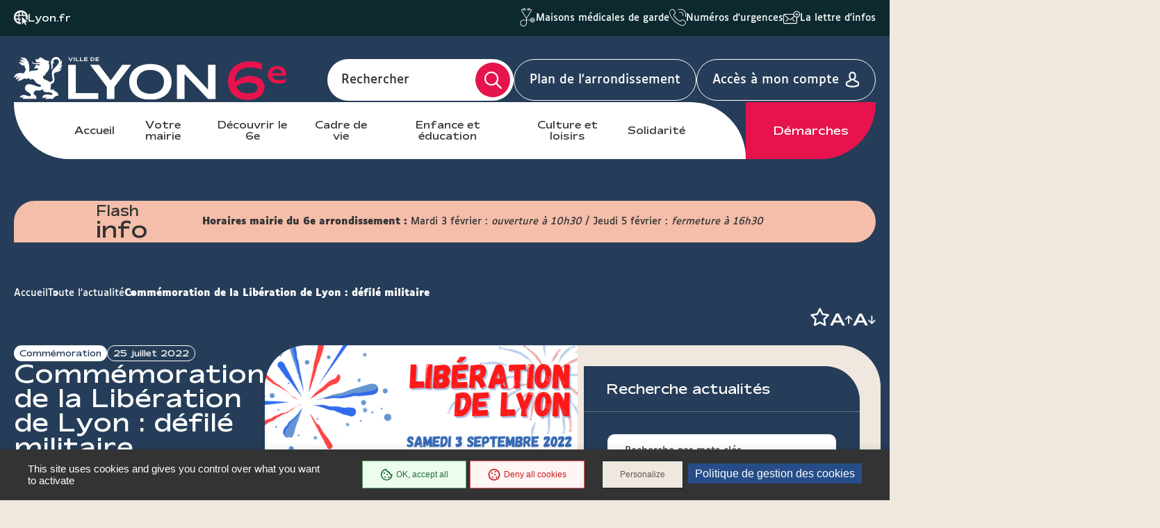

--- FILE ---
content_type: text/html; charset=UTF-8
request_url: https://mairie6.lyon.fr/actualite/commemoration/commemoration-de-la-liberation-de-lyon-defile-militaire
body_size: 13540
content:
<!DOCTYPE html>
<html  lang="fr" dir="ltr" prefix="content: http://purl.org/rss/1.0/modules/content/  dc: http://purl.org/dc/terms/  foaf: http://xmlns.com/foaf/0.1/  og: http://ogp.me/ns#  rdfs: http://www.w3.org/2000/01/rdf-schema#  schema: http://schema.org/  sioc: http://rdfs.org/sioc/ns#  sioct: http://rdfs.org/sioc/types#  skos: http://www.w3.org/2004/02/skos/core#  xsd: http://www.w3.org/2001/XMLSchema# ">
<head>
  <meta charset="utf-8" />
<link rel="canonical" href="https://mairie6.lyon.fr/actualite/commemoration/commemoration-de-la-liberation-de-lyon-defile-militaire" />
<meta name="Generator" content="Drupal 9 (https://www.drupal.org)" />
<meta name="MobileOptimized" content="width" />
<meta name="HandheldFriendly" content="true" />
<meta name="viewport" content="width=device-width, initial-scale=1.0" />
<link rel="icon" href="/sites/mairie6/files/favicon_15_0.ico" type="image/vnd.microsoft.icon" />
<link rel="alternate" hreflang="fr" href="https://mairie6.lyon.fr/actualite/commemoration/commemoration-de-la-liberation-de-lyon-defile-militaire" />

    <title>Commémoration de la Libération de Lyon : défilé militaire | Lyon Mairie du 6</title>
    <link rel="stylesheet" media="all" href="/core/modules/system/css/components/align.module.css?t9vyrj" />
<link rel="stylesheet" media="all" href="/core/modules/system/css/components/fieldgroup.module.css?t9vyrj" />
<link rel="stylesheet" media="all" href="/core/modules/system/css/components/container-inline.module.css?t9vyrj" />
<link rel="stylesheet" media="all" href="/core/modules/system/css/components/clearfix.module.css?t9vyrj" />
<link rel="stylesheet" media="all" href="/core/modules/system/css/components/details.module.css?t9vyrj" />
<link rel="stylesheet" media="all" href="/core/modules/system/css/components/hidden.module.css?t9vyrj" />
<link rel="stylesheet" media="all" href="/core/modules/system/css/components/item-list.module.css?t9vyrj" />
<link rel="stylesheet" media="all" href="/core/modules/system/css/components/js.module.css?t9vyrj" />
<link rel="stylesheet" media="all" href="/core/modules/system/css/components/nowrap.module.css?t9vyrj" />
<link rel="stylesheet" media="all" href="/core/modules/system/css/components/position-container.module.css?t9vyrj" />
<link rel="stylesheet" media="all" href="/core/modules/system/css/components/progress.module.css?t9vyrj" />
<link rel="stylesheet" media="all" href="/core/modules/system/css/components/reset-appearance.module.css?t9vyrj" />
<link rel="stylesheet" media="all" href="/core/modules/system/css/components/resize.module.css?t9vyrj" />
<link rel="stylesheet" media="all" href="/core/modules/system/css/components/sticky-header.module.css?t9vyrj" />
<link rel="stylesheet" media="all" href="/core/modules/system/css/components/system-status-counter.css?t9vyrj" />
<link rel="stylesheet" media="all" href="/core/modules/system/css/components/system-status-report-counters.css?t9vyrj" />
<link rel="stylesheet" media="all" href="/core/modules/system/css/components/system-status-report-general-info.css?t9vyrj" />
<link rel="stylesheet" media="all" href="/core/modules/system/css/components/tablesort.module.css?t9vyrj" />
<link rel="stylesheet" media="all" href="/core/modules/system/css/components/tree-child.module.css?t9vyrj" />
<link rel="stylesheet" media="all" href="/core/modules/views/css/views.module.css?t9vyrj" />
<link rel="stylesheet" media="all" href="/modules/contrib/paragraphs/css/paragraphs.unpublished.css?t9vyrj" />
<link rel="stylesheet" media="all" href="/modules/custom/lyonfr_favoris/css/modal.css?t9vyrj" />
<link rel="stylesheet" media="all" href="/modules/custom/tarteaucitron_cookies/css/tarteaucitron.css?t9vyrj" />
<link rel="stylesheet" media="all" href="/modules/custom/tarteaucitron_cookies/css/tarteaucitron_custom.css?t9vyrj" />
<link rel="stylesheet" media="all" href="/themes/custom/lyonfr_mairie/css/core.css?t9vyrj" />
<link rel="stylesheet" media="print" href="/themes/custom/lyonfr_mairie/css/print.css?t9vyrj" />
<link rel="stylesheet" media="all" href="/themes/custom/lyonfr_mairie/css/map.css?t9vyrj" />

      <script type="application/json" data-drupal-selector="drupal-settings-json">{"path":{"baseUrl":"\/","scriptPath":null,"pathPrefix":"","currentPath":"node\/17289","currentPathIsAdmin":false,"isFront":false,"currentLanguage":"fr"},"pluralDelimiter":"\u0003","suppressDeprecationErrors":true,"bootstrap":{"forms_has_error_value_toggle":1,"modal_animation":1,"modal_backdrop":"true","modal_focus_input":1,"modal_keyboard":1,"modal_select_text":1,"modal_show":1,"modal_size":"","popover_enabled":1,"popover_animation":1,"popover_auto_close":1,"popover_container":"body","popover_content":"","popover_delay":"0","popover_html":0,"popover_placement":"right","popover_selector":"","popover_title":"","popover_trigger":"click","tooltip_enabled":1,"tooltip_animation":1,"tooltip_container":"body","tooltip_delay":"0","tooltip_html":0,"tooltip_placement":"auto left","tooltip_selector":"","tooltip_trigger":"hover"},"lyonfr":{"map":"https:\/\/cartes.lyon.fr\/adws\/app\/f44362dd-9509-11e6-9d74-4f886d9d3edc\/index.html","markerUrl":"https:\/\/mairie6.lyon.fr\/themes\/custom\/lyonfr_mairie\/images\/Map_marker_bleu.png"},"connect":true,"tarteaucitron_cookies":{"config":{"privacy_url":"","panel_hashtag":"cookies","cookie_name":"tarteaucitron","orientation":"bottom","group_services":0,"show_alert_small":0,"cookies_list":0,"adblocker_warning":0,"deny_all_cta":1,"accept_all_cta":1,"high_privacy":1,"handle_browser_dnt_request":0,"remove_credit":1,"show_more_info_link":1,"cookie_domain":"","read_more_link":"","mandatory":1,"icon_src":null,"icon_position":"BottomRight","popin_title":"Param\u00e9trer les cookies sur le site de lyon.fr","popin_description":"\u003Cp\u003ELe site lyon.fr et les 9 sites d\u2019arrondissement d\u00e9posent des cookies pour vous proposer une exp\u00e9rience utilisateur adapt\u00e9e avec un acc\u00e8s \u00e0 des pages enrichies de contenus vid\u00e9o et r\u00e9seaux sociaux. Certains Cookies permettent \u00e9galement d\u2019analyser votre navigation en obtenant des statistiques de fr\u00e9quentation anonymes, ceci afin d\u2019am\u00e9liorer notre site web en fonction de vos usages.\u003Cbr \/\u003E\r\nL\u0027\u00e9mission et l\u0027utilisation de cookies par des tiers sont soumises aux politiques de protection de la vie priv\u00e9e de ces m\u00eames tiers. Nous vous informons de l\u0027objet des Cookies sur nos sites et des moyens dont vous disposez pour effectuer des choix \u00e0 l\u0027\u00e9gard de ces derniers.\u003Cbr \/\u003E\r\nVous avez la possibilit\u00e9 d\u2019accepter ou de refuser chacun des Cookies tiers ci-dessous. Ce choix est conserv\u00e9 entre 6 et 13 mois selon les cas, mais vous pouvez changer d\u2019avis \u00e0 tout moment.\u003C\/p\u003E\r\n","cookie_storage_period":"15780000","cookie_management_policy_url":"https:\/\/mairie6.lyon.fr\/politique-de-gestion-des-cookies"},"services":{"adobeanalytics":"","adobeanalyticsdescription":{"value":"","format":"full_html"},"alexa":"","alexadescription":{"value":"","format":"full_html"},"amplitude":"","amplitudedescription":{"value":"","format":"full_html"},"clicky":"","clickydescription":{"value":"","format":"full_html"},"compteur":"","compteurdescription":{"value":"","format":"full_html"},"crazyegg":"","crazyeggdescription":{"value":"","format":"full_html"},"clarity":"","claritydescription":{"value":"","format":"full_html"},"etracker":"","etrackerdescription":{"value":"","format":"full_html"},"ferank_privacy":0,"ferank_privacydescription":{"value":"","format":"full_html"},"firebase":"","firebasedescription":{"value":"","format":"full_html"},"get_plus":"","get_plusdescription":{"value":"","format":"full_html"},"get_quanty":"","get_quantydescription":{"value":"","format":"full_html"},"hotjar_id":"","hotjar_iddescription":null,"hotjar_sv":"","hotjar_svdescription":null,"hubspot":"","hubspotdescription":{"value":"","format":"full_html"},"kameleoon":"","kameleoondescription":{"value":"","format":"full_html"},"koban_url":"","koban_urldescription":{"value":"","format":"full_html"},"koban_api_key":"","koban_api_keydescription":{"value":"","format":"full_html"},"matomodescription":{"value":"","format":"full_html"},"matomoHost":"https:\/\/stats.lyon.cloud-ed.fr\/","matomoId":"50","mautic":"","mauticdescription":{"value":"","format":"full_html"},"simpleanalytics":0,"simpleanalyticsdescription":{"value":"","format":"full_html"},"twitteruwt":"","twitteruwtdescription":{"value":"","format":"full_html"},"visualrevenue":"","visualrevenuedescription":{"value":"","format":"full_html"},"webmecanik":"","webmecanikdescription":{"value":"","format":"full_html"},"xiti":"","xitidescription":{"value":"","format":"full_html"},"yandex_metrica":"","yandex_metricadescription":{"value":"","format":"full_html"},"abtasty":"","abtastydescription":{"value":"","format":"full_html"},"contentsquare":"","contentsquaredescription":{"value":"","format":"full_html"},"google_fonts":"","google_fontsdescription":{"value":"","format":"full_html"},"google_jsapi":0,"google_jsapidescription":{"value":"","format":"full_html"},"onesignal":"","onesignaldescription":null,"pingdom":"","pingdomdescription":{"value":"","format":"full_html"},"recaptcha":"","recaptchadescription":{"value":"","format":"full_html"},"stonly":"","stonlydescription":{"value":"","format":"full_html"},"tagcommander":"","tagcommanderdescription":{"value":"","format":"full_html"},"typekit":"","typekitdescription":{"value":"","format":"full_html"},"twittertimeline":1,"twittertimelinedescription":{"value":"\u003Cp\u003ECe service ne d\u00e9pose pas de cookies.\u003Cbr \/\u003E\r\nL\u2019int\u00e9gration de ces contenus Twitter permet de faire remonter de fa\u00e7on dynamique des infos directement diffus\u00e9es sous forme de liste de tweets.\u003C\/p\u003E\r\n","format":"full_html"},"twitterembed":1,"twitterembeddescription":{"value":"\u003Cp\u003ECe service ne d\u00e9pose pas de cookies.\u003Cbr \/\u003E\r\nL\u2019int\u00e9gration de ces contenus Twitter permet de faire remonter de fa\u00e7on dynamique des infos directement diffus\u00e9es sous forme de tweets.\u003C\/p\u003E\r\n","format":"full_html"},"fbpixel":"","fbpixeldescription":{"value":"","format":"full_html"},"instagram":null,"instagramdescription":null,"facebookpost":null,"facebookpostdescription":null,"purechat":"","purechatdescription":{"value":"","format":"full_html"},"smartsupp":"","smartsuppdescription":{"value":"","format":"full_html"},"tawkto":"","tawktodescription":{"value":"","format":"full_html"},"userlike":"","userlikedescription":{"value":"","format":"full_html"},"zopim":"","zopimdescription":{"value":"","format":"full_html"},"vimeo":1,"vimeodescription":{"value":"\u003Cp\u003ECes Cookies permettent de vous proposer des contenus \u00e9ditoriaux enrichis int\u00e9grant un lecteur vid\u00e9o.\u003C\/p\u003E\r\n","format":"full_html"},"youtube":1,"youtubedescription":{"value":"\u003Cp\u003ECes Cookies permettent de vous proposer des contenus \u00e9ditoriaux enrichis int\u00e9grant un lecteur vid\u00e9o.\u003C\/p\u003E\r\n","format":"full_html"},"dailymotion":0,"dailymotiondescription":{"value":"","format":"full_html"},"soundcloud":0,"soundclouddescription":{"value":"","format":"full_html"},"ausha":0,"aushadescription":{"value":"","format":"full_html"},"calameo":0,"calameodescription":{"value":"","format":"full_html"},"maps_noapi":0,"maps_noapidescription":{"value":"","format":"full_html"}}},"user":{"uid":0,"permissionsHash":"02b6bad36f47d5f3dc0ad75f526993f2c646266f7b5b7df6b6bc90a65be1979f"}}</script>
<script src="/core/misc/drupalSettingsLoader.js?v=9.4.0"></script>
<script src="/modules/custom/tarteaucitron_cookies/js/cdn.js?v=2.3"></script>
<script src="/modules/custom/tarteaucitron_cookies/js/tarteaucitron.js?v=2.3"></script>
<script src="/modules/custom/tarteaucitron_cookies/js/tarteaucitron_init.js?v=2.3"></script>

                  <meta property="og:title" content="Commémoration de la Libération de Lyon : défilé militaire" />
                          <meta property="og:image" content=https://mairie6.lyon.fr/sites/mairie6/files/2022-07/visuel_commemoration_banniere.png />
        </head>
<body class="is-single-news path-node page-node-type-news has-glyphicons">

  <div class="dialog-off-canvas-main-canvas" data-off-canvas-main-canvas>
    
  <div class="site-wrapper-out">
          <div class="site-wrapper">

                  <nav role="navigation" aria-label="Menu d'évitement" class="menu-skip">
  <p id="menu-skip__label" class="menu-skip__label">Go to:</p>
  <ul class="menu-skip__list" aria-labelledby="menu-skip__label">
    <li class="menu-skip__item">
      <a href="#main">Content</a>
    </li>
  </ul>
</nav>
            <section class="header-link">
    <div class="header-link__wrapper">
      
<div class="header-link__item is-main block block-stratis-common block-header-link clearfix">
  
  
        <span class="header-link__icon" aria-hidden="true">
    <img src="/themes/custom/lyonfr_mairie/images/globe-pointer.png" alt="icon">
  </span>
  <a class="header-link__main" href="https://www.lyon.fr">Lyon.fr</a>

  </div>

              <div id="block-lyonfrtaxonomy">
  
  
  <div class="header-link__switcher js-dropdown">
  <button type="button" class="header-link__current js-dropdown__toggle">
    Lyon pratique <span aria-hidden="true" class="fa-regular fa-chevron-down"></span>
  </button>
  <ul class="header-link__list js-dropdown__block">
            <li class="header-link__item">
          <span class="header-link__icon" aria-hidden="true">
      <img src="/sites/mairie6/files/content/lyon-pratique/2021-03/picto_maisons_medicales_garde.svg" width="24" height="26" alt="  Maisons médicales de garde
" />
    </span>
        <a href="/demarche/sante/trouver-une-maison-medicale-de-garde" class="header-link__link">  Maisons médicales de garde
</a>
  </li>

            <li class="header-link__item">
          <span class="header-link__icon" aria-hidden="true">
      <img src="/sites/mairie6/files/content/lyon-pratique/2021-03/picto-urgences.svg" width="24" height="26" alt="  Numéros d&#039;urgences
" />
    </span>
        <a href="/numeros-durgence" class="header-link__link">  Numéros d&#039;urgences
</a>
  </li>

            <li class="header-link__item">
          <span class="header-link__icon" aria-hidden="true">
      <img src="/sites/mairie6/files/content/lyon-pratique/2021-03/picto_newsletters.svg" width="24" height="26" alt="  La lettre d&#039;infos
" />
    </span>
        <a href="/la-lettre-dinfos-du-6e-arrondissement" class="header-link__link">  La lettre d&#039;infos
</a>
  </li>

      </ul>
</div>

</div>

          </div>
  </section>
          <header class="site-header header" role="banner">
  <div class="header-bar">
    <div class="header-bar__top">
      
<div class="header-bar__logo block block-stratis-common block-header-logo clearfix">
  
  
      

<div class="logo " title="Lyon Mairie du 6 - Site officiel : Accueil" rel="home">
    <span class="logo__image">
              <a href="/">  <img src="/sites/mairie6/files/2025-07/logo-lyon6-header.svg" alt="Lyon Mairie du 6 - Site officiel : Accueil" width="352">
</a>
          </span>
</div>

  </div>

      <div class="header-bar__components">
        <div class="header-bar__search">
          <div class="header-search ">
            <div class="header-search__form">
              <form method="GET" action="/recherche" enctype="multipart/form-data" role="search">
  <div class="header-search__form-input">
    <input name="search_api_fulltext" type="text" placeholder="" title="Rechercher par mots-clés" value="" id="search-field-2">
    <label for="search-field-2">Rechercher</label>
    <input type="hidden" name="type" value="All">
  </div>
  <button type="submit" class="header-search__btn">
    <span class="fa-regular fa-magnifying-glass" aria-hidden="true"></span>
    <span class="ghost"></span>
  </button>
</form>
            </div>
          </div>
        </div>

          
<div class="block block-stratis-common block-header-map-link clearfix">
  
  
        <a href="http://cartes.lyon.fr/plan/?_r=arrondissement&amp;_f_numero=6" class="header-bar__map">Plan de l&#039;arrondissement</a>

  </div>


          <a href="/openid-connect-redirect" class="header-bar__login">
    <span class="header-bar__login-text">Accès à mon compte</span>
  </a>
        <div class="header-bar__menu-btn" id="main-menu">
  <button type="button" class="menu-toggle js-mnv-toggle ">
            <span class="menu-toggle__lines">
                <span class="menu-toggle__line"></span>
                <span class="menu-toggle__line"></span>
                <span class="menu-toggle__line"></span>
            </span>
    <span class="menu-toggle__text js-menu-text">Menu</span>
  </button>
</div>

      </div>
    </div>
    <div class="header-bar__bottom">
        <div class="header-bar__menu">
    <div class="mnv-menu" role="navigation" aria-label="Menu principal">
      <nav class="mnv-menu__nav">
                  <button type="button" class="mnv-menu__close js-mnv-close">
            <span class="mnv-menu__close-text">Fermer</span>
            <span class="mnv-menu__close-icon"><i class="far fa-times"></i></span>
          </button>
          <div class="mnv-menu__wrap">
            <ul class="mnv-menu__list">
                              <li class="mnv-menu__item">
                  <a href="/" class="mnv-menu__link">Accueil</a>
                </li>
                              <li class="mnv-menu__item">
                  <a href="/votre-mairie" class="mnv-menu__link">Votre mairie</a>
                </li>
                              <li class="mnv-menu__item">
                  <a href="/decouvrir-le-6e" class="mnv-menu__link">Découvrir le 6e</a>
                </li>
                              <li class="mnv-menu__item">
                  <a href="/cadre-de-vie" class="mnv-menu__link">Cadre de vie</a>
                </li>
                              <li class="mnv-menu__item">
                  <a href="/enfance-et-education-0" class="mnv-menu__link">Enfance et éducation</a>
                </li>
                              <li class="mnv-menu__item">
                  <a href="/culture-et-loisirs" class="mnv-menu__link">Culture et loisirs</a>
                </li>
                              <li class="mnv-menu__item">
                  <a href="/solidarite" class="mnv-menu__link">Solidarité</a>
                </li>
                          </ul>
          </div>
                
<div class="mnv-menu__link-procedure block block-stratis-common block-header-procedure-link clearfix">
  
  
        <a href="/demarches#anchor-name">Démarches</a>

  </div>

      </nav>
    </div>
  </div>
    </div>
  </div>
</header>
          

  <section class="views-element-container flash-info block block-views block-views-blockflash-info-block-1 clearfix" id="block-views-block-flash-info-block-1">
    <div class="flash-info__container container -lg">
      
      <p class="flash-info__title" role="heading">Flash <span>info</span></p>
      

              <div class="flash-info__wrap">
            <div class="swiper-actions flash-info__actions">
              <button type="button" class="swiper-action js-swiper-play flash-info__action">
                <span class="ghost">Play</span>
                <span class="fa-regular fa-play"></span>
              </button>
              <button type="button" class="swiper-action js-swiper-pause flash-info__action">
                <span class="ghost">Pause</span>
                <span class="flash-info__action-pause"></span>
              </button>
            </div>
            <button type="button" class="flash-info__control -prev">
              <span aria-hidden="true" class="fa-regular fa-chevron-left"></span>
              <span class="ghost">Article précédent</span>
            </button>
            <button type="button" class="flash-info__control -next">
            <span aria-hidden="true" class="fa-regular fa-chevron-right"></span>
            <span class="ghost">Article suivant</span>
          </button>
          <div class="flash-info__swiper-container swiper-container">
            <div class="swiper-wrapper">
                              
<div data-history-node-id="26873" role="article" about="/node/26873" class="flash-info__item swiper-slide newsflash teaser clearfix">
  
  <div class="flash-info__content">
          <span class="flash-info__content-title">Horaires mairie du 6e arrondissement  :</span>
      <p>Mardi 3 février : <em>ouverture à 10h30</em> / Jeudi 5 février : <em>fermeture à 16h30</em></p>

          </div>
  
</div>

                          </div>
          </div>
        </div>
          </div>
  </section>


        
        
          

                                    <section class="top-of-content">
                <div class="top-of-content__wrapper container -lg">
                    <nav aria-label="Vous êtes ici" class="breadcrumb">
    <ol>
              <li >
                      <a href="/">Accueil</a>
                  </li>
              <li >
                      <a href="/actualites">Toute l&#039;actualité</a>
                  </li>
              <li  class="active">
                      Commémoration de la Libération de Lyon : défilé militaire
                  </li>
          </ol>
  </nav>




                  <div class="tools">
            <ul class="tools__list">
        
<li class="tools__item favoris">
  <a role="button" href="#" id="favoris3503d84c-88ac-41cd-83a0-5a6f3311b710" class="tools__btn">
    <span class="sr-only favoris-link">Ajouter/Retirer le favoris</span>
    <span aria-hidden="true" class="fa-regular fa-star"></span>
  </a>
</li>

      </ul>
        <div class="tools__fonts-changer">
      <div class="fonts-changer js-fonts-changer">
        <button class="fonts-changer__button is-increase js-increase js-tooltip" data-content="Augmenter la taille des caractères"></button>
        <button class="fonts-changer__button is-decrease js-decrease js-tooltip" data-content="Réduire la taille des caractères"></button>
      </div>
    </div>
  </div>
                </div>
              </section>
                      
            <main class="site-main" role="main" id="main" tabindex="-1">
    <article class="container-wrapper">
      <div class="container -page -lg">
        <div data-drupal-messages-fallback class="hidden"></div>
      
  

<div data-history-node-id="17289" role="article" about="/actualite/commemoration/commemoration-de-la-liberation-de-lyon-defile-militaire" class="site-inner is-sidebar full clearfix">
      <section class="site-content">
              <header class="heading">
          <div class="heading__wrapper container -lg">
                            <div class="heading__content">
    <div class="heading__group">
              <p class="heading__category">  Commémoration
</p>
            <p class="heading__date">25 juillet 2022</p>
    </div>
    
    <h2 class="heading__title">Commémoration de la Libération de Lyon : défilé militaire</h2>
    
  </div>

              
                    <div class="heading__image">
      <figure class="heading__figure">
        <picture class="image"><source media="(max-width: 767px)" srcset="data:image/svg+xml,%3Csvg%20xmlns=%22http://www.w3.org/2000/svg%22%20width=%22450%22%20height=%22249%22%20viewBox=%220%200%20450%20249%22%20/%3E" data-srcset="https://mairie6.lyon.fr/sites/mairie6/files/styles/img__450x249__crop_main/public/2022-07/visuel_commemoration_banniere.png?itok=x53BLGxP 1x, https://mairie6.lyon.fr/sites/mairie6/files/styles/img__900x498__crop_main/public/2022-07/visuel_commemoration_banniere.png?itok=Rdy-CI7U 2x"><img show-alt data-src="https://mairie6.lyon.fr/sites/mairie6/files/styles/img__450x260__crop_main/public/2022-07/visuel_commemoration_banniere.png?itok=5Tp57SR1" class="lazy lazyload" src="data:image/svg+xml,%3Csvg%20xmlns=%22http://www.w3.org/2000/svg%22%20width=%22450%22%20height=%22260%22%20viewBox=%220%200%20450%20260%22%20/%3E" alt="">
  </picture>
      </figure>
    </div>
              
            
          </div>

            <span class="heading__teaser">
          <p>La Mairie du 6<sup>e</sup> commémore la Libération de Lyon cette année encore en vous proposant un défilé de véhicules militaires !</p>


  </span>

        </header>
      
              <div class="container-fix">
                    <div class="rte paragraph paragraph--type--text-block paragraph--view-mode--default">
            <p> </p>

<p> </p>

<p> </p>

<p> </p>

<p><strong>Programme : </strong></p>

<ul>
	<li>11h, place Général Brosset : Commémoration </li>
	<li>11h30, place Général Brosset : Départ du convoi des véhicules militaires</li>
	<li>12h30 place Maréchal Lyautey : Arrivée</li>
	<li>Jusqu'à 16h : exposition des véhicules militaires</li>
</ul>

<p><strong>Parcours du convoi :</strong></p>

<ul>
	<li>place Brosset</li>
	<li>avenue Thiers</li>
	<li>cours Lafayette</li>
	<li>rue Sainte-Geneviève*</li>
	<li>rue Germain</li>
	<li>cours Vitton</li>
	<li>place du Maréchal Lyautey</li>
</ul>


      </div>


  
  
      
          </div>
      
      
    </section>
  
            <aside class="sidebar">
          
  
  

                        <section class="filter-news">
    <div class="title-block is-filter">
      <h2 class="title"><span class="title__text">Recherche actualités</span></h2>
    </div>
    <div class="filters is-sidebar" xmlns="http://www.w3.org/1999/html">
      <div class="filters__container container -lg">
        <div class="filters__dropdown">
          <form action="/actualites" method="GET">
            <fieldset>
              <div class="filters__wrapper">
                <div class="filters__fields flex-row ">
                                      <div class="filters__field col-lg-12">
                      <input type="text" name="" id="edit-keys" placeholder="Recherche par mots clés ...">
                    </div>
                                                      <div class="filters__field col-lg-12  select">
                    
<div class="form-item js-form-item form-type-select js-form-type-select form-item-field-main-category js-form-item-field-main-category form-no-label form-group">
  
  
  <select data-drupal-selector="edit-field-main-category-dds-69826eda2564d5.75777044" class="form-select form__field js-validator" id="edit-field-main-category-dds-69826eda2564d5.75777044" name="field_main_category"><option value="All" selected="selected">- Tout - </option><option value="3037763">Action municipale</option><option value="3037764">Action sociale et solidarité</option><option value="3037778">Alimentation et gastronomie</option><option value="3037770">Appels à projet</option><option value="1033">Cadre de vie</option><option value="3037762">Commerce et économie</option><option value="1059">Culture</option><option value="1081">Démarches et formalités</option><option value="1971">Démocratie ouverte</option><option value="3037789">Droits et égalités</option><option value="1162">Enfance et éducation</option><option value="3037790">Finance et commande publique</option><option value="3037761">Jeunesses</option><option value="1064">Logement et urbanisme</option><option value="2007">Mobilités</option><option value="3037759">Nature en ville</option><option value="3037791">Petite enfance</option><option value="1951">Prévention sécurité</option><option value="1043">Projets urbains</option><option value="1055">Santé</option><option value="1163">Seniors</option><option value="1037">Sport</option><option value="3037760">Transition écologique</option><option value="1461">Vie municipale</option><option value="1066">Votre Mairie</option></select>

  
  
  </div>

                  </div>
                                  </div>
                <div class="filters__buttons">
                  <button type="submit" class="btn filters__button -submit">
                    <span class="btn__text">Valider</span>
                    <span aria-hidden="true">
                    <svg xmlns="http://www.w3.org/2000/svg" width="15" height="20" viewBox="0 0 15 20" fill="none">
                      <path fill-rule="evenodd" clip-rule="evenodd" d="M4.8691 0.5L14.5 10L4.8691 19.5L2.30073 16.9665L7.54758 11.791L0.5 11.791L0.5 8.20823H7.54719L2.30073 3.03308L4.8691 0.5Z" fill="white"/>
                    </svg>
                  </span>
                  </button>
                </div>
              </div>
            </fieldset>
          </form>
        </div>
      </div>
    </div>

  </section>
      </aside>
      
  </div>

          
  

  

  <section class="views-element-container also-read block block-views block-views-blocka-lire-aussi-block-1" id="block-views-block-a-lire-aussi-block-1">
    <div class="container">
      
              <div class="title-block -center">
          <h2 class="title -content">
            <span class="title__text">A lire aussi</span>
          </h2>
        </div>
            

              <div class="form-group"><div class="also-read__container view view-a-lire-aussi view-id-a_lire_aussi view-display-id-block_1 js-view-dom-id-634c79b0f7a3567bbea6f4cdaf14e9f0589c82350e93fab3f4d30d3666caa2b7">
  
    
      
      <button type="button" class="also-read__control -prev">
      <span aria-hidden="true" class="fa-regular fa-chevron-left"></span>
      <span class="ghost">Article précédent</span>
    </button>
    <button type="button" class="also-read__control -next">
      <span aria-hidden="true" class="fa-regular fa-chevron-right"></span>
      <span class="ghost">Article suivant</span>
    </button>
    <div class="also-read__wrapper swiper-container" data-items="9">
      <div class="also-read__carousel-wrapper swiper-wrapper">
        

  <div data-history-node-id="26487" role="article" about="/actualite/commemoration/ceremonie-de-commemoration-du-11-novembre" class="news-block__item swiper-slide news a-lire-aussi">
          <picture class="news-block__picture"><source media="(max-width: 767px)" srcset="data:image/svg+xml,%3Csvg%20xmlns=%22http://www.w3.org/2000/svg%22%20width=%22322%22%20height=%22181%22%20viewBox=%220%200%20322%20181%22%20/%3E" data-srcset="https://mairie6.lyon.fr/sites/mairie6/files/styles/img__322x181__crop_main/public/content/2023-11/11nov-p.jpg?itok=5lvlYWHi 1x, https://mairie6.lyon.fr/sites/mairie6/files/styles/img__644x362__crop_main/public/content/2023-11/11nov-p.jpg?itok=7hreGtnf 2x"><img show-alt data-src="https://mairie6.lyon.fr/sites/mairie6/files/styles/img__293x165__crop_main/public/content/2023-11/11nov-p.jpg?itok=T9_ml_DY" class="lazy lazyload" src="data:image/svg+xml,%3Csvg%20xmlns=%22http://www.w3.org/2000/svg%22%20width=%22293%22%20height=%22165%22%20viewBox=%220%200%20293%20165%22%20/%3E" alt="">
  </picture>
    
      <div class="news-block__content">
          <p class="news-block__category">  Commémoration
</p>
              <p class="news-block__publication">Publié le : 3 novembre 2025</p>
                
        <h3 class="also-read__title">
          <a href="/actualite/commemoration/ceremonie-de-commemoration-du-11-novembre" class="also-read__title-link">
            <span class="underline">Cérémonie de commémoration du 11 novembre</span>
          </a>
        </h3>
        
      
          <p class="news-block__teaser">  Les cérémonies commémoratives de l&#039;Armistice du 11 novembre 1918 sont aussi un hommage rendu à tous les morts pour la France.
</p>
  
  </div>
  </div>


  <div data-history-node-id="26281" role="article" about="/actualite/commemoration/81e-anniversaire-de-la-liberation-de-lyon" class="news-block__item swiper-slide news a-lire-aussi">
          <picture class="news-block__picture"><source media="(max-width: 767px)" srcset="data:image/svg+xml,%3Csvg%20xmlns=%22http://www.w3.org/2000/svg%22%20width=%22322%22%20height=%22181%22%20viewBox=%220%200%20322%20181%22%20/%3E" data-srcset="https://mairie6.lyon.fr/sites/mairie6/files/styles/img__322x181__crop_main/public/content/2019-08/Lyon-lib%C3%A9r%C3%A9e-combattant-petite-fille_0.jpg?itok=8u-JWZee 1x, https://mairie6.lyon.fr/sites/mairie6/files/styles/img__644x362__crop_main/public/content/2019-08/Lyon-lib%C3%A9r%C3%A9e-combattant-petite-fille_0.jpg?itok=SCuo2uyb 2x"><img show-alt data-src="https://mairie6.lyon.fr/sites/mairie6/files/styles/img__293x165__crop_main/public/content/2019-08/Lyon-lib%C3%A9r%C3%A9e-combattant-petite-fille_0.jpg?itok=-ZeATW_Q" class="lazy lazyload" src="data:image/svg+xml,%3Csvg%20xmlns=%22http://www.w3.org/2000/svg%22%20width=%22293%22%20height=%22165%22%20viewBox=%220%200%20293%20165%22%20/%3E" alt="">
  </picture>
    
      <div class="news-block__content">
          <p class="news-block__category">  Commémoration
</p>
              <p class="news-block__publication">Publié le : 28 août 2025</p>
                
        <h3 class="also-read__title">
          <a href="/actualite/commemoration/81e-anniversaire-de-la-liberation-de-lyon" class="also-read__title-link">
            <span class="underline">81e anniversaire de la Libération de Lyon</span>
          </a>
        </h3>
        
      
          <p class="news-block__teaser">  Lyon commémore les 81 ans de la Libération.
</p>
  
  </div>
  </div>


  <div data-history-node-id="26547" role="article" about="/actualite/commemoration/ceremonie-de-la-commemoration-des-81-ans-de-la-liberation-de-lyon" class="news-block__item swiper-slide news a-lire-aussi">
          <picture class="news-block__picture"><source media="(max-width: 767px)" srcset="data:image/svg+xml,%3Csvg%20xmlns=%22http://www.w3.org/2000/svg%22%20width=%22322%22%20height=%22181%22%20viewBox=%220%200%20322%20181%22%20/%3E" data-srcset="https://mairie6.lyon.fr/sites/mairie6/files/styles/img__322x181__crop_main/public/content/2025-08/banniere_site_image_dans_article__0.png?itok=3ZHM9v10 1x, https://mairie6.lyon.fr/sites/mairie6/files/styles/img__644x362__crop_main/public/content/2025-08/banniere_site_image_dans_article__0.png?itok=LTN6skgS 2x"><img show-alt data-src="https://mairie6.lyon.fr/sites/mairie6/files/styles/img__293x165__crop_main/public/content/2025-08/banniere_site_image_dans_article__0.png?itok=KG5XeRkF" class="lazy lazyload" src="data:image/svg+xml,%3Csvg%20xmlns=%22http://www.w3.org/2000/svg%22%20width=%22293%22%20height=%22165%22%20viewBox=%220%200%20293%20165%22%20/%3E" alt="">
  </picture>
    
      <div class="news-block__content">
          <p class="news-block__category">  Commémoration
</p>
              <p class="news-block__publication">Publié le : 22 août 2025</p>
                
        <h3 class="also-read__title">
          <a href="/actualite/commemoration/ceremonie-de-la-commemoration-des-81-ans-de-la-liberation-de-lyon" class="also-read__title-link">
            <span class="underline">Cérémonie de la commémoration des 81 ans de la Libération de Lyon</span>
          </a>
        </h3>
        
      
          <p class="news-block__teaser">  Les élus du 6e arrondissement de Lyon ont le plaisir de vous convier à la Cérémonie de la commémoration des 81 ans de la Libération de Lyon
</p>
  
  </div>
  </div>


  <div data-history-node-id="26125" role="article" about="/actualite/commemoration/feu-dartifice-et-ceremonie-militaire-pour-la-fete-nationale" class="news-block__item swiper-slide news a-lire-aussi">
          <picture class="news-block__picture"><source media="(max-width: 767px)" srcset="data:image/svg+xml,%3Csvg%20xmlns=%22http://www.w3.org/2000/svg%22%20width=%22322%22%20height=%22181%22%20viewBox=%220%200%20322%20181%22%20/%3E" data-srcset="https://mairie6.lyon.fr/sites/mairie6/files/styles/img__322x181__crop_main/public/content/2025-06/Annonce-14-juillet-25_p.webp?itok=j2L5LsEs 1x, https://mairie6.lyon.fr/sites/mairie6/files/styles/img__644x362__crop_main/public/content/2025-06/Annonce-14-juillet-25_p.webp?itok=UVHic3h6 2x"><img show-alt data-src="https://mairie6.lyon.fr/sites/mairie6/files/styles/img__293x165__crop_main/public/content/2025-06/Annonce-14-juillet-25_p.webp?itok=VNtBr27y" class="lazy lazyload" src="data:image/svg+xml,%3Csvg%20xmlns=%22http://www.w3.org/2000/svg%22%20width=%22293%22%20height=%22165%22%20viewBox=%220%200%20293%20165%22%20/%3E" alt="">
  </picture>
    
      <div class="news-block__content">
          <p class="news-block__category">  Commémoration
</p>
              <p class="news-block__publication">Publié le : 30 juin 2025</p>
                
        <h3 class="also-read__title">
          <a href="/actualite/commemoration/feu-dartifice-et-ceremonie-militaire-pour-la-fete-nationale" class="also-read__title-link">
            <span class="underline">Feu d&#039;artifice et cérémonie militaire pour la fête Nationale</span>
          </a>
        </h3>
        
      
          <p class="news-block__teaser">  Le programme du lundi 14 juillet !
</p>
  
  </div>
  </div>


  <div data-history-node-id="26226" role="article" about="/actualite/commemoration/hommage-au-25e-regiment-de-tirailleurs-senegalais" class="news-block__item swiper-slide news a-lire-aussi">
          <picture class="news-block__picture"><source media="(max-width: 767px)" srcset="data:image/svg+xml,%3Csvg%20xmlns=%22http://www.w3.org/2000/svg%22%20width=%22322%22%20height=%22181%22%20viewBox=%220%200%20322%20181%22%20/%3E" data-srcset="https://mairie6.lyon.fr/sites/mairie6/files/styles/img__322x181__crop_main/public/content/2025-06/Tirailleurs_p.jpg?itok=CaE0k3-W 1x, https://mairie6.lyon.fr/sites/mairie6/files/styles/img__644x362__crop_main/public/content/2025-06/Tirailleurs_p.jpg?itok=3bDj0VX6 2x"><img show-alt data-src="https://mairie6.lyon.fr/sites/mairie6/files/styles/img__293x165__crop_main/public/content/2025-06/Tirailleurs_p.jpg?itok=IrwTLy1s" class="lazy lazyload" src="data:image/svg+xml,%3Csvg%20xmlns=%22http://www.w3.org/2000/svg%22%20width=%22293%22%20height=%22165%22%20viewBox=%220%200%20293%20165%22%20/%3E" alt="">
  </picture>
    
      <div class="news-block__content">
          <p class="news-block__category">  Commémoration
</p>
              <p class="news-block__publication">Publié le : 16 juin 2025</p>
                
        <h3 class="also-read__title">
          <a href="/actualite/commemoration/hommage-au-25e-regiment-de-tirailleurs-senegalais" class="also-read__title-link">
            <span class="underline">Hommage au 25e Régiment de Tirailleurs Sénégalais </span>
          </a>
        </h3>
        
      
          <p class="news-block__teaser">  Lyon rend hommage aux 27 Tirailleurs Sénégalais fusillés par l&#039;armée Nazis le 19 juin 1940 Montée de Balmont, 9e.
</p>
  
  </div>
  </div>


  <div data-history-node-id="26254" role="article" about="/actualite/commemoration/50e-anniversaire-de-loccupation-de-leglise-saint-nizier" class="news-block__item swiper-slide news a-lire-aussi">
          <picture class="news-block__picture"><source media="(max-width: 767px)" srcset="data:image/svg+xml,%3Csvg%20xmlns=%22http://www.w3.org/2000/svg%22%20width=%22322%22%20height=%22181%22%20viewBox=%220%200%20322%20181%22%20/%3E" data-srcset="https://mairie6.lyon.fr/sites/mairie6/files/styles/img__322x181__crop_main/public/content/2025-05/Actu_StNizier_archives-municipales-Lyon_p.png?itok=C1yn11Jc 1x, https://mairie6.lyon.fr/sites/mairie6/files/styles/img__644x362__crop_main/public/content/2025-05/Actu_StNizier_archives-municipales-Lyon_p.png?itok=_8Tuk9FN 2x"><img show-alt data-src="https://mairie6.lyon.fr/sites/mairie6/files/styles/img__293x165__crop_main/public/content/2025-05/Actu_StNizier_archives-municipales-Lyon_p.png?itok=qZ_NRqpw" class="lazy lazyload" src="data:image/svg+xml,%3Csvg%20xmlns=%22http://www.w3.org/2000/svg%22%20width=%22293%22%20height=%22165%22%20viewBox=%220%200%20293%20165%22%20/%3E" alt="">
  </picture>
    
      <div class="news-block__content">
          <p class="news-block__category">  Commémoration
</p>
              <p class="news-block__publication">Publié le : 20 mai 2025</p>
                
        <h3 class="also-read__title">
          <a href="/actualite/commemoration/50e-anniversaire-de-loccupation-de-leglise-saint-nizier" class="also-read__title-link">
            <span class="underline">50e anniversaire de l’occupation de l’église Saint-Nizier</span>
          </a>
        </h3>
        
      
          <p class="news-block__teaser">  À la mémoire de la révolte des prostituées de Saint-Nizier.
</p>
  
  </div>
  </div>


  <div data-history-node-id="26262" role="article" about="/actualite/commemoration/journee-nationale-dhommage-aux-victimes-de-lesclavage" class="news-block__item swiper-slide news a-lire-aussi">
          <picture class="news-block__picture"><source media="(max-width: 767px)" srcset="data:image/svg+xml,%3Csvg%20xmlns=%22http://www.w3.org/2000/svg%22%20width=%22322%22%20height=%22181%22%20viewBox=%220%200%20322%20181%22%20/%3E" data-srcset="https://mairie6.lyon.fr/sites/mairie6/files/styles/img__322x181__crop_main/public/content/2024-05/commemoration-esclavage_p.jpg?itok=6eXpU3nL 1x, https://mairie6.lyon.fr/sites/mairie6/files/styles/img__644x362__crop_main/public/content/2024-05/commemoration-esclavage_p.jpg?itok=ZMYXDHfx 2x"><img show-alt data-src="https://mairie6.lyon.fr/sites/mairie6/files/styles/img__293x165__crop_main/public/content/2024-05/commemoration-esclavage_p.jpg?itok=uA2GR-q7" class="lazy lazyload" src="data:image/svg+xml,%3Csvg%20xmlns=%22http://www.w3.org/2000/svg%22%20width=%22293%22%20height=%22165%22%20viewBox=%220%200%20293%20165%22%20/%3E" alt="">
  </picture>
    
      <div class="news-block__content">
          <p class="news-block__category">  Commémoration
</p>
              <p class="news-block__publication">Publié le : 16 mai 2025</p>
                
        <h3 class="also-read__title">
          <a href="/actualite/commemoration/journee-nationale-dhommage-aux-victimes-de-lesclavage" class="also-read__title-link">
            <span class="underline">Journée nationale d&#039;hommage aux victimes de l’esclavage</span>
          </a>
        </h3>
        
      
          <p class="news-block__teaser">  Commémoration des victimes de l&#039;esclavage ce 23 mai à 17h, place Antonin Poncet, Mémorial de tous les génocides et crimes contre l’humanité.
</p>
  
  </div>
  </div>


  <div data-history-node-id="26267" role="article" about="/actualite/commemoration/lyon-rend-hommage-aux-victimes-du-sida-lhotel-dieu" class="news-block__item swiper-slide news a-lire-aussi">
          <picture class="news-block__picture"><source media="(max-width: 767px)" srcset="data:image/svg+xml,%3Csvg%20xmlns=%22http://www.w3.org/2000/svg%22%20width=%22322%22%20height=%22181%22%20viewBox=%220%200%20322%20181%22%20/%3E" data-srcset="https://mairie6.lyon.fr/sites/mairie6/files/styles/img__322x181__crop_main/public/content/2025-05/2025_inauguration%20plaque%20VIH%20hotel%20dieu_%C2%A9muriel%20chaulet%20%2821%29.webp?itok=dchSqdX0 1x, https://mairie6.lyon.fr/sites/mairie6/files/styles/img__644x362__crop_main/public/content/2025-05/2025_inauguration%20plaque%20VIH%20hotel%20dieu_%C2%A9muriel%20chaulet%20%2821%29.webp?itok=9UkwjD1e 2x"><img show-alt data-src="https://mairie6.lyon.fr/sites/mairie6/files/styles/img__293x165__crop_main/public/content/2025-05/2025_inauguration%20plaque%20VIH%20hotel%20dieu_%C2%A9muriel%20chaulet%20%2821%29.webp?itok=c8EGbaMZ" class="lazy lazyload" src="data:image/svg+xml,%3Csvg%20xmlns=%22http://www.w3.org/2000/svg%22%20width=%22293%22%20height=%22165%22%20viewBox=%220%200%20293%20165%22%20/%3E" alt="">
  </picture>
    
      <div class="news-block__content">
          <p class="news-block__category">  Commémoration
</p>
              <p class="news-block__publication">Publié le : 13 mai 2025</p>
                
        <h3 class="also-read__title">
          <a href="/actualite/commemoration/lyon-rend-hommage-aux-victimes-du-sida-lhotel-dieu" class="also-read__title-link">
            <span class="underline">Lyon rend hommage aux victimes du sida à l’Hôtel-Dieu</span>
          </a>
        </h3>
        
      
          <p class="news-block__teaser">  Dimanche 18 mai 2025 à 15h30, cours Saint Henri – Hôtel Dieu Lyon 2e
</p>
  
  </div>
  </div>


  <div data-history-node-id="25244" role="article" about="/actualite/commemoration/commemoration-du-8-mai-1945-0" class="news-block__item swiper-slide news a-lire-aussi">
          <picture class="news-block__picture"><source media="(max-width: 767px)" srcset="data:image/svg+xml,%3Csvg%20xmlns=%22http://www.w3.org/2000/svg%22%20width=%22322%22%20height=%22181%22%20viewBox=%220%200%20322%20181%22%20/%3E" data-srcset="https://mairie6.lyon.fr/sites/mairie6/files/styles/img__322x181__crop_main/public/content/2024-05/8-mai-1945_commemoration_p.jpg?itok=204PfGFw 1x, https://mairie6.lyon.fr/sites/mairie6/files/styles/img__644x362__crop_main/public/content/2024-05/8-mai-1945_commemoration_p.jpg?itok=xTboqLez 2x"><img show-alt data-src="https://mairie6.lyon.fr/sites/mairie6/files/styles/img__293x165__crop_main/public/content/2024-05/8-mai-1945_commemoration_p.jpg?itok=_EG-HD9q" class="lazy lazyload" src="data:image/svg+xml,%3Csvg%20xmlns=%22http://www.w3.org/2000/svg%22%20width=%22293%22%20height=%22165%22%20viewBox=%220%200%20293%20165%22%20/%3E" alt="">
  </picture>
    
      <div class="news-block__content">
          <p class="news-block__category">  Commémoration
</p>
              <p class="news-block__publication">Publié le : 30 avril 2025</p>
                
        <h3 class="also-read__title">
          <a href="/actualite/commemoration/commemoration-du-8-mai-1945-0" class="also-read__title-link">
            <span class="underline">Commémoration du 8 mai 1945</span>
          </a>
        </h3>
        
      
          <p class="news-block__teaser">  80e anniversaire de la commémorative de la victoire du 8 mai 1945 !
</p>
  
  </div>
  </div>

      </div>
    </div>
    <div class="also-read__pagination swiper-pagination"></div>
  
          </div>
</div>

          </div>
  </section>


                      </div>
    </article>
  </main>

        
                    <footer class="site-footer footer" role="contentinfo">
    <div class="container footer__wrapper">
        
<div class="block block-stratis-common block-footer-logo clearfix">
  
  
          <div class="footer__logo">
          <a href="/"><img src="/sites/mairie6/files/2025-07/arrondissementlogo-lyon-6_0.svg" alt="Lyon Mairie du 6 - Site officiel : Accueil"></a>
      </div>

  </div>

              <div class="site-infos">
          
<div class="site-infos__col is-first block block-stratis-common block-site-infos clearfix">
  
  
        <address class="site-infos__listitems">
          <p class="site-infos__item -name">Mairie du 6e arrondissement</p>
              <p class="site-infos__item -address">
        <span class="ghost">Adresse:</span>
        58 rue de Sèze<br />
69466 Lyon cedex 06
      </p>
      </address>
  <div class="site-infos__schedules">
                  <a href="https://mairie6.lyon.fr/lieu/mairies/mairie-du-6e-arrondissement" class="site-infos__schedule">Horaires</a>
            </div>

  </div>

          
<div class="site-infos__col is-second block block-stratis-common block-site-infos-second clearfix">
  
  
      
      <p class="site-infos__item -phone">
      <span class="site-infos__icon" aria-hidden="true">
        <svg xmlns="http://www.w3.org/2000/svg" width="28" height="23" viewBox="0 0 28 23" fill="none">
          <path d="M25.1485 7.12811H19.181V2.28845C19.181 1.02924 18.1463 0 16.8926 0H2.95396C1.70025 0 0.665527 1.03473 0.665527 2.28845V10.6758C0.665527 11.9349 1.70025 12.9642 2.95396 12.9642H4.31169L6.01981 15.2527C6.11288 15.4114 6.30997 15.4771 6.50159 15.4771C6.6932 15.4771 6.85744 15.384 6.98336 15.2527L8.69147 12.9642H8.94878V17.8039C8.94878 19.0631 9.98351 20.0923 11.2372 20.0923H19.4274L21.1355 22.3808C21.2286 22.5396 21.4257 22.6053 21.6173 22.6053C21.8089 22.6053 21.9732 22.5121 22.0991 22.3808L23.8072 20.0923H25.1649C26.4241 20.0923 27.4533 19.0576 27.4533 17.8039V9.42206C27.4698 8.15738 26.4405 7.12811 25.1485 7.12811ZM8.37942 11.7707C8.1878 11.7707 8.02356 11.8638 7.89764 11.9952L6.47969 13.8621L5.06173 11.9952C4.96866 11.8364 4.77157 11.7707 4.57996 11.7707H2.89375C2.28057 11.7707 1.79879 11.2889 1.79879 10.6758V2.28845C1.79879 1.67526 2.28057 1.19348 2.89375 1.19348H16.8269C17.4401 1.19348 17.9219 1.67526 17.9219 2.28845V10.6758C17.9219 11.2889 17.4401 11.7707 16.8269 11.7707H8.37942ZM26.2763 17.8039C26.2763 18.4171 25.7945 18.8988 25.1813 18.8988H23.5006C23.309 18.8988 23.1447 18.9919 23.0188 19.1233L21.6009 20.9902L20.1829 19.1233C20.0898 18.9645 19.8928 18.8988 19.7011 18.8988H11.2482C10.635 18.8988 10.1532 18.4171 10.1532 17.8039V12.9642H16.8926C17.3415 12.9642 17.7631 12.8383 18.1189 12.6083H22.6356C22.9586 12.6083 23.2159 12.351 23.2159 12.028C23.2159 11.705 22.9586 11.4477 22.6356 11.4477H19.088C19.181 11.2232 19.2139 10.9659 19.2139 10.6758V8.35446H25.1813C25.7945 8.35446 26.2763 8.83624 26.2763 9.4494V17.8039ZM23.1831 15.3512C23.1831 15.6742 22.9257 15.9315 22.6027 15.9315H13.8268C13.5038 15.9315 13.2464 15.6742 13.2464 15.3512C13.2464 15.0282 13.5038 14.7709 13.8268 14.7709H22.6027C22.9203 14.7709 23.1831 15.0337 23.1831 15.3512ZM14.2428 8.80341H5.50519C5.18217 8.80341 4.92487 8.54608 4.92487 8.22308C4.92487 7.90005 5.18217 7.64273 5.50519 7.64273H14.2428C14.5658 7.64273 14.8232 7.90005 14.8232 8.22308C14.856 8.54608 14.5658 8.80341 14.2428 8.80341ZM4.92487 4.87253C4.92487 4.54953 5.18217 4.29221 5.50519 4.29221H10.7609C11.0839 4.29221 11.3412 4.54953 11.3412 4.87253C11.3412 5.19553 11.0839 5.45285 10.7609 5.45285H5.50518C5.18217 5.45285 4.92487 5.19553 4.92487 4.87253Z" fill="#E6134D"></path>
        </svg>
      </span>
      <a href="tel:33(0)472831500" title="33 (0)4 72 83 15 00">33 (0)4 72 83 15 00</a>
    </p>
  
      <p class="site-infos__item -phone">
      <span class="site-infos__icon" aria-hidden="true">
        <svg xmlns="http://www.w3.org/2000/svg" width="22" height="22" viewBox="0 0 22 22" fill="none">
          <path d="M17.0526 13.4576C16.6256 13.0142 16.1164 12.7788 15.5744 12.7788C15.0379 12.7788 14.5178 13.0087 14.0743 13.4522L12.6892 14.8318C12.5743 14.7715 12.4593 14.7113 12.3498 14.6566C12.191 14.58 12.0432 14.5033 11.9173 14.4267C10.6198 13.6054 9.44273 12.5324 8.31494 11.1418C7.76747 10.452 7.40066 9.86621 7.1324 9.27494C7.49374 8.94645 7.82222 8.607 8.15069 8.27851C8.27114 8.15809 8.39706 8.02668 8.5175 7.90622C9.43726 6.98649 9.43726 5.793 8.5175 4.87323L7.32402 3.67972C7.18715 3.54285 7.05028 3.40601 6.91889 3.26365C6.6561 2.9899 6.38236 2.7107 6.09768 2.44791C5.66517 2.02637 5.15603 1.80188 4.62497 1.80188C4.08846 1.80188 3.57383 2.02637 3.13586 2.44791L3.1249 2.45887L1.63578 3.95896C1.07188 4.51737 0.754342 5.20173 0.683175 5.99555C0.579156 7.27665 0.956917 8.46466 1.2416 9.24756C1.95331 11.1637 3.00993 12.9375 4.59213 14.8373C6.50829 17.1257 8.81861 18.9378 11.4574 20.2135C12.4648 20.6898 13.8116 21.2537 15.3116 21.3522C15.4047 21.3577 15.4978 21.3632 15.5854 21.3632C16.5982 21.3632 17.4468 21.0018 18.1147 20.2792C18.1202 20.2682 18.1256 20.2682 18.1311 20.2573C18.3611 19.9835 18.6238 19.7317 18.8976 19.4634C19.0837 19.2828 19.2808 19.0966 19.4669 18.8995C19.8995 18.4506 20.1294 17.925 20.1294 17.383C20.1294 16.841 19.8995 16.3209 19.456 15.8829L17.0526 13.4576ZM18.6184 18.0674C18.6129 18.0674 18.6129 18.0728 18.6184 18.0674C18.4486 18.2535 18.2735 18.4178 18.0818 18.6039C17.7972 18.8776 17.507 19.1623 17.2387 19.4799C16.7953 19.9507 16.2752 20.1751 15.5909 20.1751C15.5251 20.1751 15.454 20.1751 15.3883 20.1697C14.0853 20.0876 12.8809 19.5784 11.9721 19.1459C9.49201 17.9469 7.31854 16.2443 5.50641 14.0818C4.01727 12.286 3.02088 10.6217 2.35844 8.83149C1.95331 7.74201 1.80002 6.89341 1.86572 6.08863C1.90952 5.57398 2.1066 5.15244 2.46793 4.78565L3.96253 3.29102C4.17605 3.08844 4.406 2.97898 4.63045 2.97898C4.90419 2.97898 5.12865 3.14319 5.271 3.28556L5.28194 3.29651C5.55021 3.54834 5.80204 3.80564 6.07031 4.07941C6.20718 4.22174 6.34404 4.35859 6.48637 4.50644L7.67988 5.69992C8.14523 6.16526 8.14523 6.59229 7.67988 7.05765L7.30211 7.43543C6.9353 7.81318 6.58492 8.16355 6.2017 8.50296C6.19074 8.51392 6.18527 8.51392 6.17979 8.52488C5.80204 8.90262 5.87322 9.26944 5.94986 9.52127L5.96082 9.55964C6.27287 10.3151 6.71085 11.0214 7.37329 11.87L7.37876 11.8754C8.58867 13.3646 9.86429 14.5252 11.2658 15.4121C11.4465 15.5271 11.6272 15.6202 11.8023 15.7077C11.9611 15.7844 12.1089 15.8611 12.2348 15.9377C12.2513 15.9486 12.2677 15.9596 12.2896 15.9706C12.4374 16.0472 12.5798 16.0801 12.7221 16.0801C13.0834 16.0801 13.3134 15.8501 13.39 15.7789L14.8901 14.2788C15.0379 14.131 15.2733 13.9504 15.5525 13.9504C15.8263 13.9504 16.0453 14.1201 16.1821 14.2679L18.6019 16.6877C19.0673 17.1476 19.0673 17.6075 18.6184 18.0674ZM11.868 5.54114C13.0177 5.73276 14.0579 6.27475 14.8901 7.10694C15.7222 7.93909 16.2588 8.97928 16.4559 10.129C16.5051 10.4191 16.7515 10.6217 17.0362 10.6217C17.069 10.6217 17.1019 10.6162 17.1347 10.6108C17.4577 10.556 17.6712 10.2494 17.622 9.92643C17.3866 8.53583 16.7296 7.27115 15.7277 6.26929C14.7258 5.2674 13.4612 4.61045 12.0706 4.37503C11.7476 4.32029 11.4465 4.53925 11.3863 4.85679C11.3315 5.17435 11.5396 5.48639 11.868 5.54114ZM21.3776 9.75672C20.9889 7.46824 19.9104 5.38785 18.257 3.73447C16.6037 2.08112 14.5233 1.00257 12.2348 0.613865C11.9173 0.559117 11.6107 0.778111 11.556 1.09565C11.5012 1.41867 11.7202 1.71976 12.0432 1.78C14.0853 2.12491 15.9467 3.09394 17.4249 4.57212C18.9031 6.0503 19.8666 7.91172 20.217 9.9538C20.2663 10.244 20.5126 10.4465 20.7973 10.4465C20.8302 10.4465 20.863 10.441 20.8959 10.4356C21.2189 10.3808 21.4379 10.0742 21.3776 9.75672Z" fill="#E6134D"></path>
        </svg>
      </span>
      <a href="https://e-services3.lyon.fr/formulaire/jsp/site/Portal.jsp?page=form&amp;id_form=22" title="Contactez-nous">Contactez-nous</a>
    </p>
  
      <p class="site-infos__item -mail">
      <span class="site-infos__icon" aria-hidden="true">
        <svg xmlns="http://www.w3.org/2000/svg" width="22" height="17" viewBox="0 0 22 17" fill="none">
          <path d="M19.2467 0.306641H3.25507C1.82617 0.306641 0.665527 1.46732 0.665527 2.89621V13.8293C0.665527 15.2582 1.82617 16.4188 3.25507 16.4188H19.2467C20.6756 16.4188 21.8363 15.2582 21.8363 13.8293V2.90167C21.8363 1.47278 20.6756 0.306641 19.2467 0.306641ZM20.6537 13.8293C20.6537 14.6067 20.0241 15.2363 19.2467 15.2363H3.25507C2.47766 15.2363 1.84807 14.6067 1.84807 13.8293V2.90167C1.84807 2.12427 2.47766 1.49469 3.25507 1.49469H19.2467C20.0241 1.49469 20.6537 2.12427 20.6537 2.90167V13.8293Z" fill="#E6134D"></path>
          <path d="M14.013 8.22315L19.1921 3.58057C19.4329 3.36157 19.4548 2.98926 19.2359 2.74292C19.0169 2.50202 18.6446 2.4801 18.3982 2.6991L11.2592 9.10456L9.86861 7.86182L9.85765 7.85083C9.82481 7.818 9.79743 7.79608 9.75911 7.76874L4.09278 2.6991C3.84642 2.4801 3.47413 2.50202 3.25514 2.74835C3.03615 2.99469 3.05805 3.36701 3.30441 3.586L8.54372 8.26691L3.32631 13.1504C3.0909 13.3749 3.07447 13.7471 3.29894 13.988C3.41938 14.1085 3.57268 14.1741 3.73144 14.1741C3.87379 14.1741 4.0216 14.1194 4.13657 14.0154L9.43063 9.06073L10.865 10.3419C10.98 10.4404 11.1168 10.4897 11.2592 10.4897C11.4015 10.4897 11.5439 10.4349 11.6534 10.3364L13.1315 9.01148L18.3982 14.0154C18.5132 14.1249 18.661 14.1796 18.8034 14.1796C18.9621 14.1796 19.1154 14.1194 19.2304 13.9935C19.4548 13.7581 19.4439 13.3803 19.2085 13.1558L14.013 8.22315Z" fill="#E6134D"></path>
        </svg>
      </span>
      <a href="https://mairie6.lyon.fr/la-lettre-dinfos-du-6e-arrondissement" title="Inscrivez-vous à la lettre d&#039;infos de la mairie du 6e">Inscrivez-vous à la lettre d&#039;infos de la mairie du 6e</a>
    </p>
  
  </div>

                      <div id="block-lyonfrtaxonomy-2" class="site-infos__col block block-lyonfr-taxonomy-block clearfix">
  
  <h3 class="site-infos__social-title">Suivez-nous</h3>
  
      <ul class="social-networks">
      

<li about="https://www.facebook.com/Mairie6Lyon" class="social-networks__item">
  
  
  <a href="https://www.facebook.com/Mairie6Lyon" title="Notre Facebook" target="_blank" class="social-networks__link">
    <span class="fab fa-facebook-f" aria-hidden="true"></span>
    <span class="ghost">Notre Facebook</span>
  </a>
</li>

      

<li about="https://www.instagram.com/mairie_lyon6/" class="social-networks__item">
  
  
  <a href="https://www.instagram.com/mairie_lyon6/" title="Notre Instagram" target="_blank" class="social-networks__link">
    <span class="fab fa-instagram" aria-hidden="true"></span>
    <span class="ghost">Notre Instagram</span>
  </a>
</li>

  </ul>

  </div>

                  </div>
                    
<nav  id="block-lyonfr-mairie-footer" class="menu-cross block block-system block-system-menu-blockfooter clearfix LAME-arr-essentiel gris" role="navigation" aria-labelledby="block-lyonfr-mairie-footer-menu" id="block-lyonfr-mairie-footer" class="menu-cross block block-system block-system-menu-blockfooter clearfix LAME-arr-essentiel gris">
            
  <h2 class="visually-hidden" id="block-lyonfr-mairie-footer-menu">Footer menu</h2>
  

        
      <ul class="menu menu-cross__listitems menu--footer nav">
                              <li class="menu-cross__item">
                                        <a href="/actualites" target="" rel="" title="Accéder à la liste des actualités" data-drupal-link-system-path="actualites">Actualités</a>
                  </li>
                              <li class="menu-cross__item">
                                        <a href="/agenda" target="" rel="" data-drupal-link-system-path="agenda">Agenda</a>
                  </li>
                              <li class="menu-cross__item">
                                        <a href="/equipements" target="" rel="" data-drupal-link-system-path="equipements">Equipements</a>
                  </li>
                              <li class="menu-cross__item">
                                        <a href="/demarches" target="" rel="" data-drupal-link-system-path="demarches">Démarches</a>
                  </li>
                              <li class="menu-cross__item">
                                        <a href="/associations" target="" rel="" data-drupal-link-system-path="associations">Associations</a>
                  </li>
                              <li class="menu-cross__item">
                                        <a href="/" target="" rel="" data-drupal-link-system-path="&lt;front&gt;">Accessibilité</a>
                  </li>
                              <li class="menu-cross__item">
                                        <a href="/plan-de-site" target="" rel="" data-drupal-link-system-path="sitemap">Plan du site</a>
                  </li>
                              <li class="menu-cross__item">
                                        <a href="/mentions-legales" target="" rel="" data-drupal-link-system-path="node/10098">Mentions légales</a>
                  </li>
                              <li class="menu-cross__item">
                                        <a href="/protection-des-donnees" target="" rel="" data-drupal-link-system-path="node/13620">Protection des données</a>
                  </li>
                              <li class="menu-cross__item">
                                        <a href="/politique-de-gestion-des-cookies" target="" rel="" data-drupal-link-system-path="node/13534">Politique de gestion des Cookies</a>
                  </li>
                              <li class="menu-cross__item">
                                        <a href="#cookies" target="" rel="">Cookies</a>
                  </li>
          </ul>
  

  </nav>


          </div>
  </footer>
  <div class="site-hidden"></div>
              </div>
    
    
  </div>

  </div>

<style>
      :root {
        --color-1--1: #253D58;
      }
    </style>

<script src="/core/assets/vendor/jquery/jquery.min.js?v=3.6.0"></script>
<script src="/core/assets/vendor/underscore/underscore-min.js?v=1.13.3"></script>
<script src="/sites/mairie6/files/languages/fr_QH08FMh1VyHxnmEK5Nr4ybLbWst9F6Z594D1PLssYiQ.js?t9vyrj"></script>
<script src="/core/misc/drupal.js?v=9.4.0"></script>
<script src="/core/misc/drupal.init.js?v=9.4.0"></script>
<script src="/themes/contrib/bootstrap/js/drupal.bootstrap.js?t9vyrj"></script>
<script src="/themes/contrib/bootstrap/js/attributes.js?t9vyrj"></script>
<script src="/themes/contrib/bootstrap/js/theme.js?t9vyrj"></script>
<script src="/themes/custom/lyonfr_mairie/js/map/angular.min.js?t9vyrj"></script>
<script src="/themes/custom/lyonfr_mairie/js/map/angular-sanitize.min.js?t9vyrj"></script>
<script src="/themes/custom/lyonfr_mairie/js/map/ol.js?t9vyrj"></script>
<script src="/themes/custom/lyonfr_mairie/js/map/angular-openlayers-directive.min.js?t9vyrj"></script>
<script src="/themes/custom/lyonfr_mairie/js/map/stratis-map.min.js?t9vyrj"></script>
<script src="/themes/custom/lyonfr_mairie/js/core.bundle.js?t9vyrj"></script>
<script src="/themes/contrib/bootstrap/js/popover.js?t9vyrj"></script>
<script src="/themes/contrib/bootstrap/js/tooltip.js?t9vyrj"></script>
<script src="/modules/custom/lyonfr_favoris/js/bootstrap.js?t9vyrj"></script>
<script src="/modules/custom/lyonfr_favoris/js/add-remove-favorites.js?t9vyrj"></script>
<script src="/modules/custom/lyonfr_favoris/js/bootbox.min.js?t9vyrj"></script>

</body>
</html>


--- FILE ---
content_type: image/svg+xml
request_url: https://mairie6.lyon.fr/themes/custom/lyonfr_mairie/images/placeholder-image.svg
body_size: 8
content:
<svg xmlns="http://www.w3.org/2000/svg" width="512" height="512" viewBox="0 0 512 512">
    <title>Placeholder image (no image provided)</title>
    <path
        d="M512,112V400a48,48,0,0,1-48,48H48A48,48,0,0,1,0,400V112A48,48,0,0,1,48,64H464A48,48,0,0,1,512,112Zm-32,0a16,16,0,0,0-16-16H48a16,16,0,0,0-16,16V400a16,16,0,0,0,16,16H464a16,16,0,0,0,16-16ZM56,176a56,56,0,1,1,56,56A56,56,0,0,1,56,176Zm297-1,88,88a24,24,0,0,1,7,17v92a12,12,0,0,1-12,12H76a12,12,0,0,1-12-12V344c0-5.5,3.15-13.08,7-17l88-88a24,24,0,0,1,34,0l31,31,95-95A24,24,0,0,1,353,175ZM88,176a24,24,0,1,0,24-24A24,24,0,0,0,88,176ZM416,283.33l-80-80-112,112-48-48-80,80V352H416Z"
        fill="#bcbcbc"/>
</svg>


--- FILE ---
content_type: image/svg+xml
request_url: https://mairie6.lyon.fr/sites/mairie6/files/content/lyon-pratique/2021-03/picto_newsletters.svg
body_size: 361
content:
<?xml version="1.0" encoding="utf-8"?>
<!-- Generator: Adobe Illustrator 19.0.0, SVG Export Plug-In . SVG Version: 6.00 Build 0)  -->
<svg version="1.1" id="Calque_1" xmlns="http://www.w3.org/2000/svg" xmlns:xlink="http://www.w3.org/1999/xlink" x="0px" y="0px"
	 viewBox="-287 412.6 22.2 17" style="enable-background:new -287 412.6 22.2 17;" xml:space="preserve">
<style type="text/css">
	.st0{fill:#FFFFFF;}
</style>
<g>
	<path class="st0" d="M-269.3,412.6c-2.2,0-4.1,1.7-4.3,3.9h-11.7c-0.9,0-1.7,0.7-1.7,1.7v9.8c0,0.9,0.8,1.7,1.7,1.7h15
		c0.9,0,1.7-0.8,1.7-1.7v-6.7c2.2-0.2,3.9-2.1,3.9-4.3C-264.9,414.5-266.8,412.6-269.3,412.6z M-277.4,423.5c-0.3,0.2-0.8,0.2-1.1,0
		l-6.9-6.1l0,0h11.7c0.1,0.8,0.3,1.6,0.8,2.1L-277.4,423.5z M-283.7,425.8c-0.1,0.1-0.1,0.2-0.1,0.3s0,0.2,0.1,0.3
		c0.1,0.2,0.4,0.2,0.7,0l3.2-3l0.8,0.7c0.7,0.6,1.8,0.6,2.3,0l0.8-0.7l3.2,3c0.2,0.2,0.4,0.1,0.7,0c0.1-0.1,0.1-0.2,0.1-0.3
		s-0.1-0.2-0.1-0.3l-3.1-2.9l3.1-2.7c0.7,0.6,1.6,1,2.4,1v6.7c0,0.3-0.3,0.7-0.7,0.7h-15.1c-0.3,0-0.7-0.3-0.7-0.7v-9.8l5.4,4.8
		L-283.7,425.8z M-265.8,416.9c0,1.9-1.6,3.4-3.4,3.4c-1.9,0-3.4-1.6-3.4-3.4c0-1.9,1.6-3.4,3.4-3.4
		C-267.4,413.5-265.8,415-265.8,416.9z"/>
	<path class="st0" d="M-267.5,416.5h-1.2v-1.2c0-0.2-0.2-0.4-0.4-0.4c-0.2,0-0.4,0.2-0.4,0.4v1.2h-1.2c-0.2,0-0.4,0.2-0.4,0.4
		c0,0.2,0.2,0.4,0.4,0.4h1.2v1.3c0,0.2,0.2,0.4,0.4,0.4c0.2,0,0.4-0.2,0.4-0.4v-1.3h1.2c0.2,0,0.4-0.2,0.4-0.4
		C-267,416.7-267.3,416.5-267.5,416.5z"/>
</g>
</svg>


--- FILE ---
content_type: image/svg+xml
request_url: https://mairie6.lyon.fr/themes/custom/lyonfr_mairie/images/icons/icon-login.svg
body_size: 573
content:
<svg width="22" height="24" viewBox="0 0 22 24" fill="none" xmlns="http://www.w3.org/2000/svg">
<path d="M21.0948 18.645V18.505C21.0648 17.475 20.9848 15.075 18.6848 14.305L18.5548 14.265C16.6348 13.775 15.0148 12.695 14.8348 12.575C14.5948 12.415 14.3248 12.365 14.0548 12.395C14.2948 12.215 14.5248 12.005 14.7348 11.775C16.7348 9.52501 16.3448 5.72501 16.3248 5.57501C16.1948 2.85501 14.8848 1.54501 13.8048 0.925007C12.9948 0.465007 12.0648 0.215007 11.0448 0.195007H10.9648C10.3948 0.195007 9.27483 0.285007 8.20482 0.905007C7.11482 1.52501 5.78483 2.83501 5.65483 5.54501C5.63483 5.70501 5.25482 9.53501 7.24482 11.765C7.44482 11.995 7.67483 12.195 7.91482 12.375C7.63482 12.345 7.36483 12.415 7.15483 12.565C6.97483 12.685 5.37483 13.765 3.47482 14.255L3.35483 14.275C0.984825 15.085 0.924825 17.585 0.894825 18.545C0.894825 18.565 0.894825 18.585 0.894825 18.645C0.894825 18.905 0.874825 20.225 1.16483 20.955C1.25483 21.185 1.40483 21.365 1.60483 21.485C1.74483 21.575 5.19482 23.805 11.0148 23.805C16.8348 23.805 20.0448 21.725 20.4248 21.485C20.6248 21.355 20.7748 21.165 20.8648 20.945C21.1348 20.175 21.1048 18.715 21.1048 18.655L21.0948 18.645ZM13.0548 10.265C12.5548 10.825 11.8948 11.095 10.9848 11.095C10.1048 11.095 9.43482 10.815 8.94483 10.265C7.64482 8.80501 7.89482 5.86501 7.90483 5.77501V5.69501C8.03483 3.02501 9.67482 2.46501 11.0148 2.46501C12.9548 2.50501 13.9848 3.59501 14.0848 5.68501V5.82501C14.0848 5.82501 14.0948 5.86501 14.1048 5.88501C14.1448 6.48501 14.2348 8.94501 13.0648 10.265H13.0548ZM10.9148 13.355V13.105L10.9248 13.355H11.0848C11.8948 13.345 12.6148 13.175 13.2548 12.865C12.9148 13.375 13.0448 14.065 13.5348 14.415C13.6148 14.475 15.5448 15.815 17.9248 16.435C18.6348 16.685 18.7948 17.415 18.8348 18.585C18.8348 18.675 18.8248 19.435 18.7848 19.825C17.8748 20.305 15.0848 21.565 10.9948 21.565C6.90483 21.565 4.11483 20.295 3.20482 19.815C3.16482 19.505 3.14482 19.055 3.15482 18.675V18.595C3.19482 17.445 3.35483 16.685 4.02483 16.445C6.34482 15.845 8.24482 14.565 8.45482 14.415C8.70482 14.245 8.87482 13.975 8.92482 13.675C8.97482 13.395 8.90483 13.105 8.75483 12.875C9.39482 13.175 10.1048 13.345 10.9148 13.355Z" fill="white"/>
</svg>


--- FILE ---
content_type: image/svg+xml
request_url: https://mairie6.lyon.fr/sites/mairie6/files/2025-07/logo-lyon6-header.svg
body_size: 4051
content:
<svg width="353" height="57" viewBox="0 0 353 57" fill="none" xmlns="http://www.w3.org/2000/svg">
<path d="M277.421 31.448C277.421 16.344 288.429 5.72 305.709 5.72C310.957 5.72 317.101 6.68 321.133 8.152L321.325 17.112C317.101 14.872 311.533 13.72 306.157 13.72C293.357 13.72 286.381 20.12 286.381 30.808C286.381 31.448 286.381 32.024 286.445 32.6C291.821 27.928 297.709 24.792 305.901 24.792C317.229 24.792 324.717 30.68 324.717 39.576C324.717 49.24 315.885 56.216 303.597 56.216C287.405 56.216 277.421 47.128 277.421 31.448ZM287.981 39.064C290.477 44.632 296.045 47.576 304.301 47.576C311.213 47.576 315.757 44.696 315.757 40.28C315.757 35.928 311.405 33.368 303.853 33.368C297.517 33.368 292.013 35.288 287.981 39.064Z" fill="#E6134D"/>
<path d="M328.992 23.2864C328.992 16.2976 333.753 11.8432 341.165 11.8432C348.038 11.8432 352.608 15.76 352.608 21.8272V24.592H334.675C335.443 28.1248 338.63 30.1984 343.776 30.1984C346.656 30.1984 349.459 29.6224 352.57 28.6624L351.993 33.1168C349.574 34.1152 346.541 34.8064 343.008 34.8064C334.521 34.8064 328.992 30.2752 328.992 23.2864ZM347.27 21.136C347.117 17.7952 345.005 16.144 341.126 16.144C337.133 16.144 334.829 17.872 334.598 21.136H347.27Z" fill="#E6134D"/>
<g clip-path="url(#clip0_1570_11110)">
<path d="M80.2145 10.1973H70.3164V54.9267H109.291V47.1759H80.2145V10.1973Z" fill="white"/>
<path d="M140.441 10.1973L125.456 30.5947L110.283 10.1973H98.6445L120.379 39.1817V54.9267H130.284V39.1817L151.895 10.1973H140.441Z" fill="white"/>
<path d="M176.855 48.1288C166.161 48.1288 159.237 42.0442 159.237 32.5617C159.237 23.0791 166.161 16.9383 176.855 16.9383C187.549 16.9383 194.467 23.0822 194.467 32.5617C194.467 42.0411 187.543 48.1288 176.846 48.1288M176.846 9.1875C160.02 9.1875 149.342 18.4298 149.342 32.5617C149.342 46.7559 160.039 55.9982 176.846 55.9982C193.652 55.9982 204.349 46.7559 204.349 32.5617C204.349 18.4298 193.652 9.1875 176.846 9.1875Z" fill="white"/>
<path d="M251.533 10.1973V42.7607L221.107 10.1973H211.216V54.9267H221.107V22.3633L251.533 54.9267H261.425V10.1973H251.533Z" fill="white"/>
<path d="M62.2802 9.277C61.7593 10.3909 60.9503 11.1929 59.1221 11.0899C63.2509 9.66079 62.6814 4.89298 60.7659 3.96937C61.1704 4.86177 61.2027 6.19414 60.52 6.61538C60.5979 5.44444 60.3483 4.27481 59.7974 3.22865C59.2464 2.18249 58.4142 1.29818 57.3878 0.668097C55.0354 -0.66739 51.7964 0.143885 49.9941 2.11903C48.1918 4.09418 47.687 6.93989 48.1303 9.53598C48.3277 10.6905 48.6933 11.8232 48.7613 12.9902C48.8292 14.1572 48.5316 15.4271 47.6255 16.2041C51.8903 15.19 49.8647 11.2116 50.1203 7.62012C50.7674 8.55621 51.9356 8.86824 52.3853 8.96809C51.2366 7.57644 50.7092 5.93828 51.5214 4.22211C51.6508 4.09106 51.7932 3.96001 51.9453 3.83207C53.2946 2.71813 55.3654 2.46227 56.7989 3.4826C58.132 4.43429 60.863 6.95237 52.505 14.4754C43.6844 22.4072 56.1808 32.3422 45.9138 32.5731C41.7397 28.8756 34.7764 29.8148 39.1511 23.0282C39.1043 23.2378 39.1062 23.4548 39.1565 23.6636C39.2069 23.8725 39.3046 24.068 39.4425 24.2362C39.5804 24.4044 39.7552 24.541 39.9543 24.6364C40.1534 24.7319 40.372 24.7836 40.5943 24.788C38.4813 21.1997 49.4861 18.2354 44.8007 7.44851L46.8134 5.82283L44.1698 5.64185L45.1987 4.9741C38.0639 5.04275 36.3134 -1.28834 32.9191 1.12053C32.0034 1.77268 32.3399 3.12065 32.3399 3.12065C30.5085 2.68693 28.6091 3.12065 27.7646 3.389L29.3339 7.26129C30.2237 6.86189 31.9613 6.61538 32.9223 6.81508C33.2587 6.88464 33.5773 7.01814 33.8595 7.2078C34.1418 7.39746 34.382 7.63946 34.5661 7.91967C34.2145 7.81958 33.8536 7.75271 33.4886 7.71997C32.2234 7.61076 30.9582 7.85103 29.706 8.032C28.4538 8.21298 27.1595 8.36587 25.9299 8.06944C25.3395 7.96537 24.8083 7.65826 24.435 7.20512C24.1114 6.73395 24.092 6.01004 24.5515 5.64497C23.8267 5.89147 23.4837 6.77764 23.7102 7.48595C23.8451 7.83581 24.0609 8.15141 24.3412 8.40878C24.6216 8.66614 24.9591 8.85849 25.328 8.97121C26.0608 9.19428 26.8247 9.30793 27.5931 9.3082L31.4404 9.49542C32.0939 9.49163 32.7431 9.59721 33.3592 9.80745C33.6479 9.92645 33.9088 10.1005 34.126 10.3192C33.9964 10.4385 33.8531 10.5432 33.6989 10.6312C32.9816 11.0067 32.1553 11.1417 31.3498 11.015C30.5473 10.9152 29.6834 10.391 28.9262 10.1039L25.8619 15.5394C27.9328 14.3974 31.5213 14.5472 31.3951 15.8733C31.0715 19.3056 22.0729 15.9076 19.8596 19.8704C20.4227 15.4365 20.5456 6.7402 15.5658 2.11903C14.5757 1.19855 13.1552 0.73986 10.8254 0.780424H10.7834C10.0542 0.796206 9.32635 0.847241 8.6025 0.933325C8.6419 1.14473 8.74525 1.34018 8.89955 1.49508C9.05385 1.64998 9.25221 1.75742 9.46967 1.80388C9.83336 1.86829 10.1695 2.03418 10.4363 2.28099C10.7032 2.52781 10.8891 2.8447 10.9711 3.19242C10.9711 3.19242 13.7894 3.29227 14.4721 5.1426C14.0612 4.75569 12.0065 3.11753 7.58971 4.03802V4.09106C7.63153 4.29548 7.73484 4.48349 7.88675 4.63165C8.03866 4.77981 8.23246 4.88155 8.44395 4.92418C8.74916 4.97756 9.03594 5.10294 9.27871 5.28913C9.52148 5.47533 9.71269 5.71656 9.83531 5.99133C9.87414 6.09742 9.90974 6.20663 9.94857 6.30335C9.94857 6.30335 12.6666 6.27215 13.3202 8.31907C13.1617 8.15369 11.149 6.1567 6.38278 7.14584H6.34395V7.1864C6.38707 7.39676 6.49208 7.59071 6.64643 7.74508C6.80077 7.89945 6.99793 8.00772 7.21436 8.05696C7.52216 8.12059 7.81054 8.252 8.05696 8.44091C8.30338 8.62982 8.50116 8.87111 8.63486 9.14594C8.84194 9.77 9.08463 10.3379 9.77061 10.5969C10.366 10.8215 17.106 11.4175 13.3526 13.5456C15.1193 14.0947 15.6596 15.995 15.1031 17.3118C14.2521 19.3244 13.6956 19.9359 12.7184 21.4898C9.89679 20.8159 6.89403 20.6723 4.12423 21.6615C2.82993 22.1201 1.78479 23.1561 0.804362 25.203V25.2186C0.529324 25.7927 0.260754 26.4449 -0.0078125 27.1875L0.0116012 27.1532L-0.0078125 27.2C0.210878 27.2581 0.442438 27.253 0.658142 27.1853C0.873846 27.1176 1.0642 26.9904 1.20559 26.8193C1.42322 26.5332 1.72339 26.3153 2.06865 26.1927C2.41391 26.07 2.78896 26.0481 3.14704 26.1297H3.16322C3.16322 26.1297 4.33132 24.0423 6.50897 23.9455C5.9686 24.1359 3.54503 25.1936 2.47724 29.4372L2.50636 29.3904L2.48371 29.4466C2.69971 29.5053 2.92881 29.5018 3.14273 29.4363C3.35665 29.3709 3.546 29.2465 3.6874 29.0784C3.87149 28.8344 4.11594 28.6386 4.3985 28.5089C4.68107 28.3792 4.99278 28.3197 5.30527 28.3358L5.54472 28.3639H5.63209C5.63209 28.3639 6.79048 26.1796 8.98431 26.3169C8.75781 26.3825 6.01391 27.253 4.85875 31.8399C4.87183 31.8197 4.88372 31.7989 4.89434 31.7775L4.85875 31.8648C5.07511 31.924 5.30481 31.9196 5.5186 31.8524C5.73239 31.7851 5.92059 31.658 6.05921 31.4873C6.23942 31.2364 6.48186 31.0331 6.76445 30.8957C7.04704 30.7584 7.36078 30.6914 7.67708 30.701L8.02007 30.7384C8.28939 30.7845 8.56566 30.7766 8.83172 30.7155C9.09778 30.6543 9.34796 30.541 9.56675 30.3827C11.3885 28.9474 15.6467 26.8443 15.4461 29.2968C18.6462 27.1126 20.8077 27.4559 21.6296 30.7915C21.5487 28.8912 23.364 28.0456 25.6904 29.743C27.5672 31.1191 27.0365 32.2018 29.2304 33.9773C31.9775 36.1989 36.0448 36.383 35.0547 38.1273C32.6764 42.3615 19.0054 30.3765 14.9154 38.4705C11.259 45.7034 24.024 46.4117 21.5325 50.699C19.672 53.9004 13.0678 45.7065 7.71267 52.3964L7.47646 52.6335C7.64588 52.7632 7.84534 52.8513 8.05777 52.8904C8.2702 52.9295 8.4893 52.9185 8.69634 52.8582C9.12022 52.724 9.79649 52.6959 10.6863 53.2576C11.7056 51.7879 13.6632 52.3215 13.6632 52.3215C13.6632 52.3215 11.3011 52.3215 11.2882 54.7616H29.1203C30.0102 48.3119 22.9724 50.8425 26.5738 45.0887C28.4538 42.0994 34.3202 46.2245 37.4297 41.5409C37.0091 42.764 37.9377 46.2525 42.9758 46.1433C45.2408 46.0934 50.3015 46.3898 49.9132 48.6396C49.3534 51.8816 38.6755 45.1511 36.692 53.4167L36.6531 53.5103C37.0683 53.6136 37.5083 53.5659 37.8892 53.3762C38.271 53.1921 38.9894 53.1234 40.2772 53.7506C40.8984 51.8784 43.3382 52.5961 43.3382 52.5961C43.3382 52.5961 41.0732 52.4307 40.9017 54.8864L50.7513 54.8708C51.7802 52.4619 54.893 50.103 57.5237 50.6865C57.5237 50.6865 58.2744 47.1044 53.9288 45.0419C49.8485 43.1041 52.1459 42.399 52.1459 42.399C50.5054 42.0557 49.9488 43.2726 48.1303 42.892C46.2309 42.4926 48.826 37.0414 47.8682 35.216C50.7221 34.7511 54.1973 32.5825 51.7964 24.1171C51.5117 22.8877 51.1493 20.6598 56.0579 19.6489C61.0733 18.6129 61.4778 15.8171 61.5133 14.5097C61.4648 14.8811 59.9796 16.8812 57.5204 15.8889C59.6528 15.7267 62.6426 13.9886 62.2705 9.21459" fill="white"/>
<path d="M74.0343 5.34547L76.3834 0.521484H75.2089L73.4519 4.31577L71.6754 0.521484H70.4814L72.8403 5.34547H74.0343Z" fill="white"/>
<path d="M78.6185 0.521484H77.4893V5.34547H78.6185V0.521484Z" fill="white"/>
<path d="M84.3988 4.50923H81.2536V0.521484H80.1826V5.34547H84.3988V4.50923Z" fill="white"/>
<path d="M89.8421 4.50923H86.697V0.521484H85.626V5.34547H89.8421V4.50923Z" fill="white"/>
<path d="M95.6239 4.50923H92.1326V3.29855H95.2097V2.49039H92.1326V1.35772H95.5721V0.521484H91.0615V5.34547H95.6239V4.50923Z" fill="white"/>
<path d="M100.307 4.50844V1.35382H101.708C101.927 1.34294 102.147 1.37734 102.351 1.45471C102.556 1.53207 102.741 1.65061 102.894 1.80243C103.047 1.95424 103.165 2.13582 103.239 2.33504C103.314 2.53426 103.343 2.74652 103.326 2.95765C103.326 3.90934 102.708 4.5178 101.708 4.5178L100.307 4.50844ZM104.407 2.92957C104.407 1.48487 103.339 0.517578 101.734 0.517578H99.2393V5.34468H101.734C103.352 5.34468 104.407 4.37739 104.407 2.92957Z" fill="white"/>
<path d="M110.327 4.50923H106.832V3.29855H109.913V2.49039H106.832V1.35772H110.272V0.521484H105.765V5.34547H110.327V4.50923Z" fill="white"/>
</g>
<defs>
<clipPath id="clip0_1570_11110">
<rect width="261.422" height="56" fill="white"/>
</clipPath>
</defs>
</svg>
